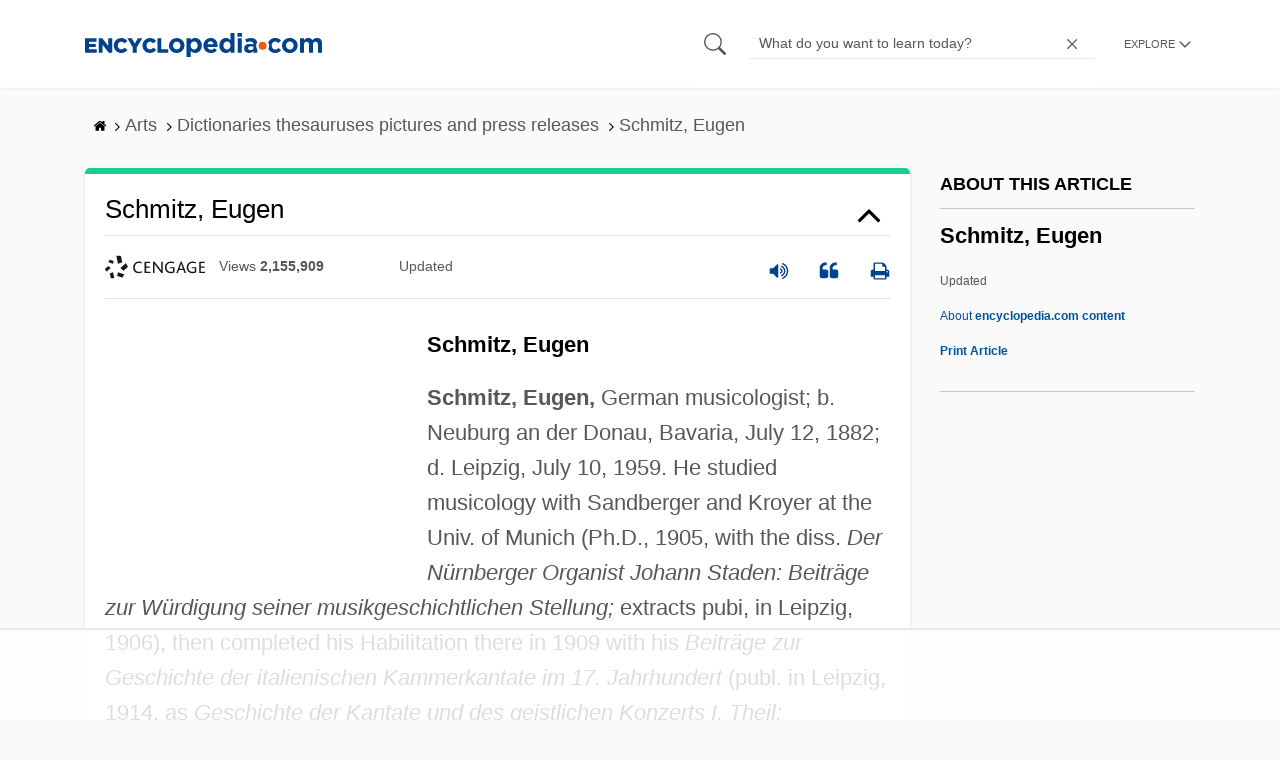

--- FILE ---
content_type: text/html
request_url: https://api.intentiq.com/profiles_engine/ProfilesEngineServlet?at=39&mi=10&dpi=936734067&pt=17&dpn=1&iiqidtype=2&iiqpcid=3e072de6-aa25-4d83-bd6c-aa9439384f56&iiqpciddate=1768970149309&pcid=490676a7-fc04-4fe6-b518-99f4457c5341&idtype=3&gdpr=0&japs=false&jaesc=0&jafc=0&jaensc=0&jsver=0.33&testGroup=A&source=pbjs&ABTestingConfigurationSource=group&abtg=A&vrref=https%3A%2F%2Fwww.encyclopedia.com
body_size: 56
content:
{"abPercentage":97,"adt":1,"ct":2,"isOptedOut":false,"data":{"eids":[]},"dbsaved":"false","ls":true,"cttl":86400000,"abTestUuid":"g_a433eb2a-f2a7-416a-8904-0224a6fad683","tc":9,"sid":-1712770275}

--- FILE ---
content_type: text/html; charset=utf-8
request_url: https://www.google.com/recaptcha/api2/aframe
body_size: 265
content:
<!DOCTYPE HTML><html><head><meta http-equiv="content-type" content="text/html; charset=UTF-8"></head><body><script nonce="8cB-1qG-1tpOyyCrtC2bHA">/** Anti-fraud and anti-abuse applications only. See google.com/recaptcha */ try{var clients={'sodar':'https://pagead2.googlesyndication.com/pagead/sodar?'};window.addEventListener("message",function(a){try{if(a.source===window.parent){var b=JSON.parse(a.data);var c=clients[b['id']];if(c){var d=document.createElement('img');d.src=c+b['params']+'&rc='+(localStorage.getItem("rc::a")?sessionStorage.getItem("rc::b"):"");window.document.body.appendChild(d);sessionStorage.setItem("rc::e",parseInt(sessionStorage.getItem("rc::e")||0)+1);localStorage.setItem("rc::h",'1768970156311');}}}catch(b){}});window.parent.postMessage("_grecaptcha_ready", "*");}catch(b){}</script></body></html>

--- FILE ---
content_type: text/plain; charset=UTF-8
request_url: https://at.teads.tv/fpc?analytics_tag_id=PUB_17002&tfpvi=&gdpr_consent=&gdpr_status=22&gdpr_reason=220&ccpa_consent=&sv=prebid-v1
body_size: 56
content:
NzNhZGU0MzMtZTA1NS00N2Y0LWE0MzQtOTM0YjBkYTFiMGEzIzYtNQ==

--- FILE ---
content_type: text/plain
request_url: https://rtb.openx.net/openrtbb/prebidjs
body_size: -227
content:
{"id":"72a9ea1a-9b08-4390-81f3-5647e38d97ec","nbr":0}

--- FILE ---
content_type: text/plain
request_url: https://rtb.openx.net/openrtbb/prebidjs
body_size: -85
content:
{"id":"d14f8730-98cd-4798-bcf2-1138e87ff8ed","nbr":0}

--- FILE ---
content_type: text/plain
request_url: https://rtb.openx.net/openrtbb/prebidjs
body_size: -227
content:
{"id":"396a7d49-5110-49f6-b5ce-974437de3766","nbr":0}

--- FILE ---
content_type: text/plain
request_url: https://rtb.openx.net/openrtbb/prebidjs
body_size: -227
content:
{"id":"417fb06d-ef30-42dc-a5d8-c9d00c17f461","nbr":0}

--- FILE ---
content_type: text/plain
request_url: https://rtb.openx.net/openrtbb/prebidjs
body_size: -227
content:
{"id":"bf9ea811-6411-4ad1-919c-339e454fa3d9","nbr":0}

--- FILE ---
content_type: text/plain
request_url: https://rtb.openx.net/openrtbb/prebidjs
body_size: -227
content:
{"id":"28f1738b-39ae-4b86-9438-63f63dea2198","nbr":0}